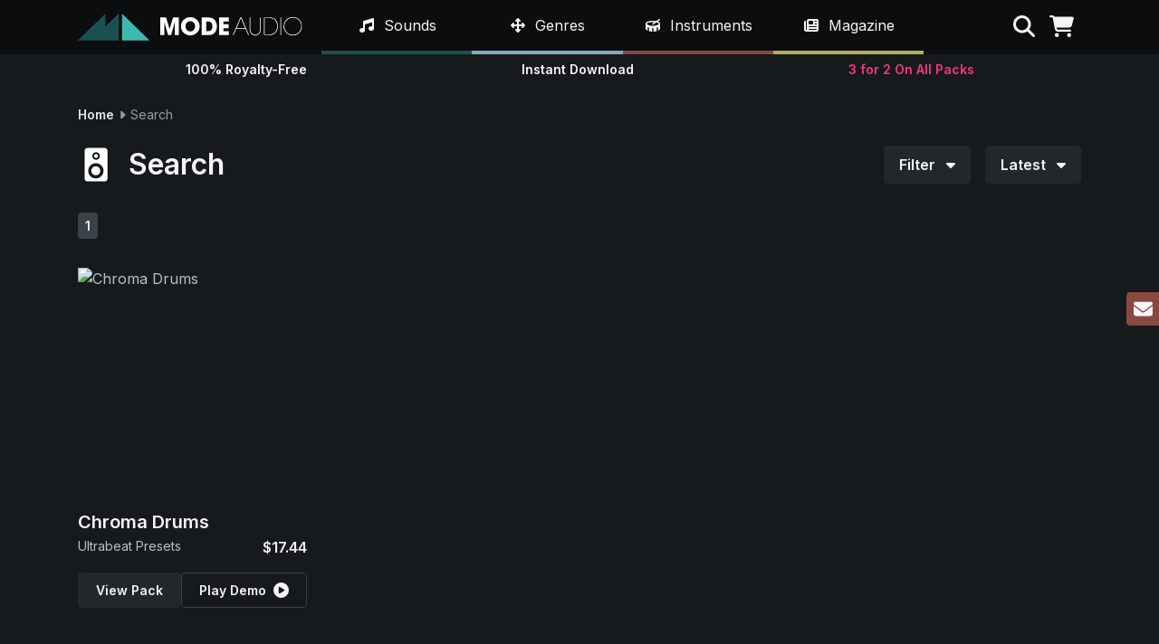

--- FILE ---
content_type: text/html; charset=UTF-8
request_url: https://modeaudio.com/search/techno/ultrabeat?page=all
body_size: 10345
content:
<!doctype html>
<html class="no-js" lang="en">
<head>
    <script>(function(w,d,s,l,i){w[l]=w[l]||[];w[l].push({'gtm.start':
  new Date().getTime(),event:'gtm.js'});var f=d.getElementsByTagName(s)[0],
  j=d.createElement(s),dl=l!='dataLayer'?'&l='+l:'';j.async=true;j.src=
  'https://www.googletagmanager.com/gtm.js?id='+i+dl;f.parentNode.insertBefore(j,f);
  })(window,document,'script','dataLayer','GTM-T8WGFX8M');</script>
    <meta charset="utf-8">
  <meta http-equiv="x-ua-compatible" content="ie=edge">
  <meta name="viewport" content="width=device-width, initial-scale=1">
            <title>Download Sample Packs, Music Loops & Synth Presets | ModeAudio</title>
                <meta name="description" content="ModeAudio's premium collection of quality, Royalty Free WAV sample packs, Reason Refills, Ableton Live Packs, Synth Presets and Drum Kit Sampler Patches!">
                <meta property="og:title" content="Download Sample Packs, Music Loops & Synth Presets | ModeAudio">
                <meta property="og:description" content="ModeAudio's premium collection of quality, Royalty Free WAV sample packs, Reason Refills, Ableton Live Packs, Synth Presets and Drum Kit Sampler Patches!">
                <meta property="og:url" content="https://modeaudio.com/">
                <meta property="og:image" content="https://modeaudio.com/img/modeaudio.png">
                <meta property="og:site_name" content="ModeAudio">
            <link rel="canonical" href="https://modeaudio.com/search/techno/ultrabeat">
              <meta name="robots" content="index, follow">
    <meta name="referrer" content="unsafe-url">
  <meta name="algolia-site-verification"  content="A59071B81B4729A4" />
  <link rel="icon" type="image/png" href="/favicon.ico">
  <link rel="publisher" href="https://plus.google.com/b/111441512758775367058/+ModeAudio/">
  <link rel="preconnect" href="https://fonts.googleapis.com">
  <link rel="preconnect" href="https://fonts.gstatic.com" crossorigin>
  <link rel="preconnect" href="https://www.google.com">
  <link rel="preconnect" href="https://www.gstatic.com" crossorigin>
  <link rel="preconnect" href="https://kit.fontawesome.com" crossorigin>
  <link href="https://fonts.googleapis.com/css2?family=Inter:wght@400;600&display=swap" rel="stylesheet">
  <script defer src="https://kit.fontawesome.com/be1c9b8509.js" crossorigin="anonymous"></script>
  <link href="https://modeaudio.com/css/style.css?v=1768492215715" media="all" type="text/css" rel="stylesheet">
  <script>
    document.documentElement.className='js';
    baseUrl='https://modeaudio.com/';
    captchaSiteKey="0x4AAAAAAABJSGyDv8kxD0Nr";
  </script>
  <script src="https://challenges.cloudflare.com/turnstile/v0/api.js"></script>
</head>
<body class="page-search-techno-ultrabeat">
      <noscript><iframe src="https://www.googletagmanager.com/ns.html?id=GTM-T8WGFX8M"
    height="0" width="0" style="display:none;visibility:hidden"></iframe></noscript>
    <div class="loader"><div class="loader__spinner"></div></div>
  <header class="site-header fixed-top">
  <div class="site-header-top position-relative bg-dark py-2 py-lg-0" style="z-index:1">
    <div class="container">
      <div class="row">
        <div class="col-7 col-lg-3 d-flex align-items-center">
          <a class="js-site-logo" href="https://modeaudio.com/">
            <img class="site-logo" src="/img/site/modeaudio_logo.svg" alt="ModeAudio" width="472" height="57">
          </a>
        </div>
        <nav class="col-12 col-lg-7 site-nav-wrap">
  <div class="container px-lg-0 bg-dark h-100">
    <ul class="site-nav position-relative d-flex list-unstyled mb-0">
      <li class="site-nav-item site-nav-item--sounds js-nav-item" data-id="Sounds">
        <div class="site-nav-item__label d-flex align-items-center">
          <a class="site-nav-item__link text-white d-block py-3 px-2 px-xl-3 text-decoration-none js-nav-link" href="https://modeaudio.com/royalty-free-sounds">
            <i class="fa-solid fa-music fa-fw me-1"></i>&nbsp;<span class="link-name">Sounds</span>
          </a>
          <div class="site-nav-item__expand d-flex justify-content-center align-items-center d-lg-none cursor-pointer js-nav-item-expand">
            <i class="fa-solid fa-fw fa-caret-down"></i>
          </div>
        </div>
        <div class="mega bg-dark p-2 p-lg-3 w-100">
          <div class="mega-header border-bottom pb-2 px-2 h6 mt-1 d-none d-lg-block">
            <a class="d-block js-nav-link text-white" href="https://modeaudio.com/royalty-free-sounds">Category</a>
          </div>
          <ul class="mega-list row mb-lg-3 mega-list--primary list-unstyled">
                          <li class="mega-list__item col-12 col-lg-4">
                <a class="mega-list__link js-nav-link" href="https://modeaudio.com/category/loops-sample-packs">Loops & Sample Packs</a>
              </li>
                          <li class="mega-list__item col-12 col-lg-4">
                <a class="mega-list__link js-nav-link" href="https://modeaudio.com/category/hits-patches">Hits & Patches</a>
              </li>
                          <li class="mega-list__item col-12 col-lg-4">
                <a class="mega-list__link js-nav-link" href="https://modeaudio.com/category/synth-presets">Synth Presets</a>
              </li>
                          <li class="mega-list__item col-12 col-lg-4">
                <a class="mega-list__link js-nav-link" href="https://modeaudio.com/category/field-recordings">Field Recordings</a>
              </li>
                          <li class="mega-list__item col-12 col-lg-4">
                <a class="mega-list__link js-nav-link" href="https://modeaudio.com/category/bundle-packs">Bundle Packs</a>
              </li>
                          <li class="mega-list__item col-12 col-lg-4">
                <a class="mega-list__link js-nav-link" href="https://modeaudio.com/category/plugins">Plugins</a>
              </li>
                        <li class="mega-list__item col-12 col-lg-4">
              <a class="mega-list__link js-nav-link" style="color:white !important;" href="https://modeaudio.com/deals">Deals</a>
            </li>
          </ul>
          <div class="d-none d-lg-block">
            <div class="mega-header border-bottom pb-1 px-2 h6 mt-1">
              <a class="d-block text-white js-nav-link" href="https://modeaudio.com/royalty-free-sounds">Formats</a>
            </div>
            <ul class="mega-list row mb-2 list-unstyled">
                              <li class="mega-list__item col-12 col-lg-4">
                  <a class="mega-list__link js-nav-link" href="https://modeaudio.com/serum-presets">Serum Presets</a>
                </li>
                              <li class="mega-list__item col-12 col-lg-4">
                  <a class="mega-list__link js-nav-link" href="https://modeaudio.com/fl-studio-packs">FL Studio Packs</a>
                </li>
                              <li class="mega-list__item col-12 col-lg-4">
                  <a class="mega-list__link js-nav-link" href="https://modeaudio.com/midi-files">MIDI Files</a>
                </li>
                              <li class="mega-list__item col-12 col-lg-4">
                  <a class="mega-list__link js-nav-link" href="https://modeaudio.com/vital-synth-presets">Vital Synth Presets</a>
                </li>
                              <li class="mega-list__item col-12 col-lg-4">
                  <a class="mega-list__link js-nav-link" href="https://modeaudio.com/ableton-live-packs">Ableton Live Packs</a>
                </li>
                              <li class="mega-list__item col-12 col-lg-4">
                  <a class="mega-list__link js-nav-link" href="https://modeaudio.com/mini-packs">Mini Packs</a>
                </li>
                              <li class="mega-list__item col-12 col-lg-4">
                  <a class="mega-list__link js-nav-link" href="https://modeaudio.com/drum-samples">Drum Samples</a>
                </li>
                              <li class="mega-list__item col-12 col-lg-4">
                  <a class="mega-list__link js-nav-link" href="https://modeaudio.com/reason-refills">Reason ReFills</a>
                </li>
                              <li class="mega-list__item col-12 col-lg-4">
                  <a class="mega-list__link js-nav-link" href="https://modeaudio.com/micro-packs">Micro Packs</a>
                </li>
                          </ul>
          </div>
        </div>
      </li>
      <li class="site-nav-item site-nav-item--genres js-nav-item" data-id="Genres">
        <div class="site-nav-item__label d-flex align-items-center">
          <a class="site-nav-item__link text-white d-block py-3 px-2 px-xl-3 text-decoration-none js-nav-link" href="https://modeaudio.com/royalty-free-sounds">
            <i class="fa-solid fa-arrows fa-fw me-1"></i>&nbsp;<span class="link-name">Genres</span>
          </a>
          <div class="site-nav-item__expand d-flex justify-content-center align-items-center d-lg-none cursor-pointer js-nav-item-expand">
            <i class="fa-solid fa-fw fa-caret-down"></i>
          </div>
        </div>
        <div class="mega bg-dark p-2 p-lg-3 w-100">
          <div class="mega-header border-bottom pb-2 px-2 h6 mt-1 d-none d-lg-block">
            <a class="d-block text-white js-nav-link" href="https://modeaudio.com/royalty-free-sounds">Genre</a>
          </div>
          <ul class="mega-list row mb-lg-3 mega-list--primary list-unstyled">
                          <li class="mega-list__item col-12 col-lg-4">
                <a class="mega-list__link js-nav-link" href="https://modeaudio.com/ambient-samples?page=all">Ambient</a>
              </li>
                          <li class="mega-list__item col-12 col-lg-4">
                <a class="mega-list__link js-nav-link" href="https://modeaudio.com/cinematic-samples-and-sounds?page=all">Cinematic</a>
              </li>
                          <li class="mega-list__item col-12 col-lg-4">
                <a class="mega-list__link js-nav-link" href="https://modeaudio.com/downtempo-chillout-samples-and-sounds?page=all">Downtempo</a>
              </li>
                          <li class="mega-list__item col-12 col-lg-4">
                <a class="mega-list__link js-nav-link" href="https://modeaudio.com/edm-samples-and-sounds?page=all">EDM</a>
              </li>
                          <li class="mega-list__item col-12 col-lg-4">
                <a class="mega-list__link js-nav-link" href="https://modeaudio.com/hip-hop-samples-and-sounds?page=all">Hip Hop</a>
              </li>
                          <li class="mega-list__item col-12 col-lg-4">
                <a class="mega-list__link js-nav-link" href="https://modeaudio.com/house-samples-and-sounds?page=all">House</a>
              </li>
                          <li class="mega-list__item col-12 col-lg-4">
                <a class="mega-list__link js-nav-link" href="https://modeaudio.com/lofi-samples-and-loops?page=all">LoFi</a>
              </li>
                          <li class="mega-list__item col-12 col-lg-4">
                <a class="mega-list__link js-nav-link" href="https://modeaudio.com/pop-samples-and-sounds?page=all">Pop</a>
              </li>
                          <li class="mega-list__item col-12 col-lg-4">
                <a class="mega-list__link js-nav-link" href="https://modeaudio.com/rnb-samples-and-sounds?page=all">R&B</a>
              </li>
                          <li class="mega-list__item col-12 col-lg-4">
                <a class="mega-list__link js-nav-link" href="https://modeaudio.com/synthwave-samples-and-retro-sounds?page=all">Synthwave</a>
              </li>
                          <li class="mega-list__item col-12 col-lg-4">
                <a class="mega-list__link js-nav-link" href="https://modeaudio.com/techno-samples-and-sounds?page=all">Techno</a>
              </li>
                          <li class="mega-list__item col-12 col-lg-4">
                <a class="mega-list__link js-nav-link" href="https://modeaudio.com/trap-samples-and-sounds?page=all">Trap</a>
              </li>
                      </ul>
          <div class="d-none d-lg-block">
            <div class="mega-header border-bottom pb-1 h6 px-2 mt-1"><a class="d-block js-nav-link" href="https://modeaudio.com/royalty-free-sounds">Formats</a></div>
            <ul class="mega-list row mb-2 list-unstyled">
                              <li class="mega-list__item col-12 col-lg-4">
                  <a class="mega-list__link js-nav-link" href="https://modeaudio.com/serum-presets">Serum Presets</a>
                </li>
                              <li class="mega-list__item col-12 col-lg-4">
                  <a class="mega-list__link js-nav-link" href="https://modeaudio.com/fl-studio-packs">FL Studio Packs</a>
                </li>
                              <li class="mega-list__item col-12 col-lg-4">
                  <a class="mega-list__link js-nav-link" href="https://modeaudio.com/midi-files">MIDI Files</a>
                </li>
                              <li class="mega-list__item col-12 col-lg-4">
                  <a class="mega-list__link js-nav-link" href="https://modeaudio.com/vital-synth-presets">Vital Synth Presets</a>
                </li>
                              <li class="mega-list__item col-12 col-lg-4">
                  <a class="mega-list__link js-nav-link" href="https://modeaudio.com/ableton-live-packs">Ableton Live Packs</a>
                </li>
                              <li class="mega-list__item col-12 col-lg-4">
                  <a class="mega-list__link js-nav-link" href="https://modeaudio.com/mini-packs">Mini Packs</a>
                </li>
                              <li class="mega-list__item col-12 col-lg-4">
                  <a class="mega-list__link js-nav-link" href="https://modeaudio.com/drum-samples">Drum Samples</a>
                </li>
                              <li class="mega-list__item col-12 col-lg-4">
                  <a class="mega-list__link js-nav-link" href="https://modeaudio.com/reason-refills">Reason ReFills</a>
                </li>
                              <li class="mega-list__item col-12 col-lg-4">
                  <a class="mega-list__link js-nav-link" href="https://modeaudio.com/micro-packs">Micro Packs</a>
                </li>
                          </ul>
          </div>
        </div>
      </li>
      <li class="site-nav-item site-nav-item--instruments js-nav-item" data-id="Instruments">
        <div class="site-nav-item__label d-flex align-items-center">
          <a class="site-nav-item__link text-white d-block py-3 px-2 px-xl-3 text-decoration-none js-nav-link" href="https://modeaudio.com/royalty-free-sounds">
            <i class="fa-solid fa-drum fa-fw me-1"></i>&nbsp;<span class="link-name">Instruments</span>
          </a>
          <div class="site-nav-item__expand d-flex justify-content-center align-items-center d-lg-none cursor-pointer js-nav-item-expand">
            <i class="fa-solid fa-fw fa-caret-down"></i>
          </div>
        </div>
        <div class="mega bg-dark p-2 p-lg-3 w-100">
          <div class="mega-header border-bottom pb-2 px-2 h6 mt-1 d-none d-lg-block">
            <a class="d-block text-white js-nav-link" href="https://modeaudio.com/royalty-free-sounds">Instrument</a>
          </div>
          <ul class="mega-list row mb-lg-3 mega-list--primary list-unstyled">
                          <li class="mega-list__item col-12 col-lg-4">
                <a class="mega-list__link js-nav-link" href="https://modeaudio.com/bass-samples-and-sounds?page=all">Bass</a>
              </li>
                          <li class="mega-list__item col-12 col-lg-4">
                <a class="mega-list__link js-nav-link" href="https://modeaudio.com/search/drums?page=all">Drums</a>
              </li>
                          <li class="mega-list__item col-12 col-lg-4">
                <a class="mega-list__link js-nav-link" href="https://modeaudio.com/guitar-samples-and-loops?page=all">Guitars</a>
              </li>
                          <li class="mega-list__item col-12 col-lg-4">
                <a class="mega-list__link js-nav-link" href="https://modeaudio.com/percussion-samples?page=all">Percussion</a>
              </li>
                          <li class="mega-list__item col-12 col-lg-4">
                <a class="mega-list__link js-nav-link" href="https://modeaudio.com/keys-piano-samples-and-sounds?page=all">Piano & Keys</a>
              </li>
                          <li class="mega-list__item col-12 col-lg-4">
                <a class="mega-list__link js-nav-link" href="https://modeaudio.com/sound-effects?page=all">SFX</a>
              </li>
                          <li class="mega-list__item col-12 col-lg-4">
                <a class="mega-list__link js-nav-link" href="https://modeaudio.com/synth-samples-and-sounds?page=all">Synths</a>
              </li>
                          <li class="mega-list__item col-12 col-lg-4">
                <a class="mega-list__link js-nav-link" href="https://modeaudio.com/synth-textures-and-drone-samples?page=all">Textures</a>
              </li>
                          <li class="mega-list__item col-12 col-lg-4">
                <a class="mega-list__link js-nav-link" href="https://modeaudio.com/vocal-samples-and-loops?page=all">Vocals</a>
              </li>
                      </ul>
          <div class="d-none d-lg-block">
            <div class="mega-header border-bottom pb-1 h6 px-2 mt-1"><a class="d-block js-nav-link" href="https://modeaudio.com/royalty-free-sounds">Formats</a></div>
            <ul class="mega-list row mb-2 list-unstyled">
                              <li class="mega-list__item col-12 col-lg-4">
                  <a class="mega-list__link js-nav-link" href="https://modeaudio.com/serum-presets">Serum Presets</a>
                </li>
                              <li class="mega-list__item col-12 col-lg-4">
                  <a class="mega-list__link js-nav-link" href="https://modeaudio.com/fl-studio-packs">FL Studio Packs</a>
                </li>
                              <li class="mega-list__item col-12 col-lg-4">
                  <a class="mega-list__link js-nav-link" href="https://modeaudio.com/midi-files">MIDI Files</a>
                </li>
                              <li class="mega-list__item col-12 col-lg-4">
                  <a class="mega-list__link js-nav-link" href="https://modeaudio.com/vital-synth-presets">Vital Synth Presets</a>
                </li>
                              <li class="mega-list__item col-12 col-lg-4">
                  <a class="mega-list__link js-nav-link" href="https://modeaudio.com/ableton-live-packs">Ableton Live Packs</a>
                </li>
                              <li class="mega-list__item col-12 col-lg-4">
                  <a class="mega-list__link js-nav-link" href="https://modeaudio.com/mini-packs">Mini Packs</a>
                </li>
                              <li class="mega-list__item col-12 col-lg-4">
                  <a class="mega-list__link js-nav-link" href="https://modeaudio.com/drum-samples">Drum Samples</a>
                </li>
                              <li class="mega-list__item col-12 col-lg-4">
                  <a class="mega-list__link js-nav-link" href="https://modeaudio.com/reason-refills">Reason ReFills</a>
                </li>
                              <li class="mega-list__item col-12 col-lg-4">
                  <a class="mega-list__link js-nav-link" href="https://modeaudio.com/micro-packs">Micro Packs</a>
                </li>
                          </ul>
          </div>
        </div>
      </li>
      <li class="site-nav-item site-nav-item--magazine js-nav-item" data-id="Magazine">
        <div class="site-nav-item__label d-flex align-items-center">
          <a class="site-nav-item__link text-white d-block py-3 px-2 px-xl-3 text-decoration-none js-nav-link" href="https://modeaudio.com/magazine">
            <i class="fa-solid fa-newspaper fa-fw me-1"></i>&nbsp;<span class="link-name">Magazine</span>
          </a>
          <div class="site-nav-item__expand d-flex justify-content-center align-items-center d-lg-none cursor-pointer js-nav-item-expand">
            <i class="fa-solid fa-fw fa-caret-down"></i>
          </div>
        </div>
        <div class="mega bg-dark p-2 p-lg-3 w-100">
          <div class="mega-header border-bottom pb-2 px-2 h6 mt-1 d-none d-lg-block"><a class="magazine-link js-nav-link" href="https://modeaudio.com/magazine">Latest Articles</a></div>
          <ul class="mega-list row mb-lg-2 mega-list--primary mega-list--articles list-unstyled">
                          <li class="mega-list__item col-12 col-lg-4">
                <a class="mega-list__link js-nav-link" href="https://modeaudio.com/magazine/3-free-ableton-live-racks-one-knob-fx">3 Free Ableton Live Racks: One Knob FX</a>
              </li>
                          <li class="mega-list__item col-12 col-lg-4">
                <a class="mega-list__link js-nav-link" href="https://modeaudio.com/magazine/lofi-hip-hop-5-production-essentials">LoFi Hip Hop: 5 Production Essentials</a>
              </li>
                          <li class="mega-list__item col-12 col-lg-4">
                <a class="mega-list__link js-nav-link" href="https://modeaudio.com/magazine/creating-epic-snares-using-airspace">Creating Epic Snares Using Airspace</a>
              </li>
                          <li class="mega-list__item col-12 col-lg-4">
                <a class="mega-list__link js-nav-link" href="https://modeaudio.com/magazine/using-airspace-3-sound-design-methods">Using Airspace: 3 Sound Design Methods</a>
              </li>
                          <li class="mega-list__item col-12 col-lg-4">
                <a class="mega-list__link js-nav-link" href="https://modeaudio.com/magazine/1-hour-of-serum-2-ambient-music">1 Hour Of Serum 2 | Ambient Music</a>
              </li>
                          <li class="mega-list__item col-12 col-lg-4">
                <a class="mega-list__link js-nav-link" href="https://modeaudio.com/magazine/an-introduction-to-serum-2">An Introduction To Serum 2</a>
              </li>
                      </ul>
          <div class="d-none d-lg-block">
            <div class="mega-header border-bottom pb-1 h6 px-2 mt-1"><a class="magazine-link js-nav-link" href="https://modeaudio.com/magazine">Categories</a></div>
            <ul class="mega-list row mb-2 list-unstyled">
                              <li class="mega-list__item col-12 col-lg-4">
                  <a class="mega-list__link js-nav-link" href="https://modeaudio.com/magazine/category/tutorials">Tutorials</a>
                </li>
                              <li class="mega-list__item col-12 col-lg-4">
                  <a class="mega-list__link js-nav-link" href="https://modeaudio.com/magazine/category/resources">Resources</a>
                </li>
                              <li class="mega-list__item col-12 col-lg-4">
                  <a class="mega-list__link js-nav-link" href="https://modeaudio.com/magazine/category/production-tips">Production Tips</a>
                </li>
                              <li class="mega-list__item col-12 col-lg-4">
                  <a class="mega-list__link js-nav-link" href="https://modeaudio.com/magazine/category/news">News</a>
                </li>
                              <li class="mega-list__item col-12 col-lg-4">
                  <a class="mega-list__link js-nav-link" href="https://modeaudio.com/magazine/category/mixes">Mixes</a>
                </li>
                              <li class="mega-list__item col-12 col-lg-4">
                  <a class="mega-list__link js-nav-link" href="https://modeaudio.com/magazine/category/quick-tips">Quick Tips</a>
                </li>
                              <li class="mega-list__item col-12 col-lg-4">
                  <a class="mega-list__link js-nav-link" href="https://modeaudio.com/magazine/category/video-tutorials">Video Tutorials</a>
                </li>
                          </ul>
          </div>
        </div>
      </li>
      <li class="site-nav-item d-flex d-lg-none js-nav-item">
        <a href="https://modeaudio.com/contact" class="site-nav-item__link text-white d-block py-3 py-xl-4 px-3 d-flex align-items-center h-100">Contact</a>      </li>
      <li class="site-nav-item d-flex d-lg-none js-nav-item">
        <a href="https://modeaudio.com/support" class="site-nav-item__link text-white d-block py-3 py-xl-4 px-3 d-flex align-items-center h-100">Support</a>      </li>
    </ul>
  </div>
</nav>
        <div class="col-5 col-lg-2 d-flex justify-content-end align-items-center nav-tools-wrap js-nav-tools">
          <ul class="d-flex list-unstyled mb-0 me-n2 me-lg-0">
            <li class="nav-tool px-2 cursor-pointer">
              <i id="search" title="Search" class="js-search fa-solid fa-search text-white"></i>
            </li>
            <li class="nav-tool px-2 position-relative cursor-pointer">
              <i id="cart" title="Shopping Cart" class="js-cart fa-solid fa-shopping-cart text-white"></i>
              <span id="cart-count"></span>
            </li>
            <li class="nav-tool js-mobile-nav d-lg-none px-2 cursor-pointer text-white">
              <i class="fa-solid fa-bars fa-fw" title="Menu"></i>
            </li>
          </ul>
        </div>
      </div>
    </div>
  </div>
  <div class="container">
    <div class="sub-header position-relative">
      <div class="drop drop-search w-100 js-drop">
  <form class="search-form js-search-form" method="GET" action="https://modeaudio.com/search" accept-charset="UTF-8">  <label for="q" class="form-label sr-only">Search term</label>
  <div class="input-group input-group-lg">
    <input type="text" id="q" name="q" class="form-control" aria-label="Search term" required minlength="3" autocomplete="off">
    <button class="btn btn-primary" type="submit">Search</button>
  </div>
  </form></div>
      <div class="drop drop-cart js-drop">
  Loading...
</div>
      <div class="player py-3 px-2 py-sm-2 bg-dark fixed-bottom w-100">
  <div class="container">
    <div class="d-flex align-items-center w-100">
      <div class="player-controls w-100 d-flex align-items-center text-white">
        <div class="player__play me-2 cursor-pointer js-player-play">
          <i class="fa-solid fa-circle-play fa-fw" aria-hidden="true"></i>
        </div>
        <div class="player__pause me-2 cursor-pointer js-player-pause">
          <i class="fa-solid fa-circle-pause fa-fw" aria-hidden="true"></i>
        </div>
        <a href="/" class="player__title text-truncate text-sm fw-bold me-3 js-player-title" aria-label="View pack page"></a>
        <div class="player__scrubber cursor-pointer js-player-scrub">
          <div class="player__position js-player-position" style="width:0%"></div>
        </div>
      </div>
    </div>
  </div>
</div>
      <div class="d-flex align-items-center justify-content-between h-100">
        <div class="text-sm text-center flex-fill fw-bold text-white">100% Royalty-Free</div>
        <div class="d-none d-sm-block flex-fill text-sm text-center fw-bold text-white">Instant Download</div>
        <div class="flex-fill text-sm text-center fw-bold">
                      <a href="https://modeaudio.com/royalty-free-sounds" style="color:#fd3578">
                                    3 for 2 On All Packs
                      </a>
        </div>
      </div>
    </div>
  </div>
</header>
  <div class="container">
    <div id="content">
            <div class="breadcrumb align-items-center text-sm my-4">
            <a class="js-breadcrumb-link fw-bold" href="https://modeaudio.com/">
        Home      </a>
    
          <i class="fa-solid fa-caret-right fa-fw text-gray-400"></i>
                <span class="text-gray-400">Search</span>
    
        </div>
      <div class="mb-sm-5">
  <div class="d-flex flex-column flex-lg-row justify-content-between mb-3 mb-sm-0">
    <div class="catalog-category d-flex align-items-center me-lg-3 mb-3 mb-lg-0">
              <h1 class="h3 m-0 d-flex align-items-center me-3">
          <img class="catalog-url-logo me-3" src="/img/site/format_icon_speaker.svg" />
          Search        </h1>
          </div>
    <div class="catalog-tools d-flex">
      <div class="dropdown js-dropdown">
        <button class="btn btn-gray-800 dropdown-toggle js-dropdown-toggle">
          Filter <i class="fa-solid fa-caret-down ms-2"></i>
        </button>
        <div class="dropdown-menu filter-dropdown-menu js-dropdown-menu p-0">
          <div class="filter-wrap p-3">
          <div class="filter-clear d-flex align-items-center justify-content-end">
        <a href="/royalty-free-sounds">Clear Filters <i class="fa-solid fa-xmark ms-1"></i></a>
      </div>
        <div class="row">
              <div class="col-12 col-sm-6 col-lg-3 mb-3 mb-lg-0">
          <div class="border-bottom h6 text-white pb-2 mb-2">Sound Type</div>
          <ul class="filter-list list-unstyled mb-0">
                          <li>
                                  <span class="filter-item d-block py-2 py-md-1 is-disabled">
                    <i class="fa-solid fa-square me-1" aria-hidden="true"></i> Bass                  </span>
                              </li>
                          <li>
                                                      <span class="filter-item d-block py-2 py-md-1 js-filter-link" data-href="https://modeaudio.com/search/drums/techno/ultrabeat?page=all">
                      <i class="fa-solid fa-square me-1" aria-hidden="true"></i> Drums                    </span>
                                                </li>
                          <li>
                                  <span class="filter-item d-block py-2 py-md-1 is-disabled">
                    <i class="fa-solid fa-square me-1" aria-hidden="true"></i> Guitars                  </span>
                              </li>
                          <li>
                                  <span class="filter-item d-block py-2 py-md-1 is-disabled">
                    <i class="fa-solid fa-square me-1" aria-hidden="true"></i> Percussion                  </span>
                              </li>
                          <li>
                                  <span class="filter-item d-block py-2 py-md-1 is-disabled">
                    <i class="fa-solid fa-square me-1" aria-hidden="true"></i> Piano & Keys                  </span>
                              </li>
                          <li>
                                  <span class="filter-item d-block py-2 py-md-1 is-disabled">
                    <i class="fa-solid fa-square me-1" aria-hidden="true"></i> SFX                  </span>
                              </li>
                          <li>
                                  <span class="filter-item d-block py-2 py-md-1 is-disabled">
                    <i class="fa-solid fa-square me-1" aria-hidden="true"></i> Synths                  </span>
                              </li>
                          <li>
                                  <span class="filter-item d-block py-2 py-md-1 is-disabled">
                    <i class="fa-solid fa-square me-1" aria-hidden="true"></i> Textures                  </span>
                              </li>
                          <li>
                                  <span class="filter-item d-block py-2 py-md-1 is-disabled">
                    <i class="fa-solid fa-square me-1" aria-hidden="true"></i> Vocals                  </span>
                              </li>
                      </ul>
        </div>
              <div class="col-12 col-sm-6 col-lg-3 mb-3 mb-lg-0">
          <div class="border-bottom h6 text-white pb-2 mb-2">Genre</div>
          <ul class="filter-list list-unstyled mb-0">
                          <li>
                                  <span class="filter-item d-block py-2 py-md-1 is-disabled">
                    <i class="fa-solid fa-square me-1" aria-hidden="true"></i> Ambient                  </span>
                              </li>
                          <li>
                                  <span class="filter-item d-block py-2 py-md-1 is-disabled">
                    <i class="fa-solid fa-square me-1" aria-hidden="true"></i> Cinematic                  </span>
                              </li>
                          <li>
                                                      <span class="filter-item d-block py-2 py-md-1 js-filter-link" data-href="https://modeaudio.com/search/downtempo/techno/ultrabeat?page=all">
                      <i class="fa-solid fa-square me-1" aria-hidden="true"></i> Downtempo                    </span>
                                                </li>
                          <li>
                                                      <span class="filter-item d-block py-2 py-md-1 js-filter-link" data-href="https://modeaudio.com/search/edm/techno/ultrabeat?page=all">
                      <i class="fa-solid fa-square me-1" aria-hidden="true"></i> EDM                    </span>
                                                </li>
                          <li>
                                                      <span class="filter-item d-block py-2 py-md-1 js-filter-link" data-href="https://modeaudio.com/search/hip-hop/techno/ultrabeat?page=all">
                      <i class="fa-solid fa-square me-1" aria-hidden="true"></i> Hip Hop                    </span>
                                                </li>
                          <li>
                                  <span class="filter-item d-block py-2 py-md-1 is-disabled">
                    <i class="fa-solid fa-square me-1" aria-hidden="true"></i> House                  </span>
                              </li>
                          <li>
                                  <span class="filter-item d-block py-2 py-md-1 is-disabled">
                    <i class="fa-solid fa-square me-1" aria-hidden="true"></i> LoFi                  </span>
                              </li>
                          <li>
                                                      <span class="filter-item d-block py-2 py-md-1 js-filter-link" data-href="https://modeaudio.com/search/pop/techno/ultrabeat?page=all">
                      <i class="fa-solid fa-square me-1" aria-hidden="true"></i> Pop                    </span>
                                                </li>
                          <li>
                                                      <span class="filter-item d-block py-2 py-md-1 js-filter-link" data-href="https://modeaudio.com/search/rnb/techno/ultrabeat?page=all">
                      <i class="fa-solid fa-square me-1" aria-hidden="true"></i> R&B                    </span>
                                                </li>
                          <li>
                                  <span class="filter-item d-block py-2 py-md-1 is-disabled">
                    <i class="fa-solid fa-square me-1" aria-hidden="true"></i> Synthwave                  </span>
                              </li>
                          <li>
                                                                          <span class="filter-item d-block py-2 py-md-1 js-filter-link is-active" data-href="https://modeaudio.com/search/ultrabeat?page=all">
                      <i class="fa-solid fa-check-square me-1" aria-hidden="true"></i> Techno                    </span>
                                                </li>
                          <li>
                                                      <span class="filter-item d-block py-2 py-md-1 js-filter-link" data-href="https://modeaudio.com/search/techno/trap/ultrabeat?page=all">
                      <i class="fa-solid fa-square me-1" aria-hidden="true"></i> Trap                    </span>
                                                </li>
                      </ul>
        </div>
              <div class="col-12 col-sm-6 col-lg-3 mb-3 mb-lg-0">
          <div class="border-bottom h6 text-white pb-2 mb-2">Software</div>
          <ul class="filter-list list-unstyled mb-0">
                          <li>
                                  <span class="filter-item d-block py-2 py-md-1 is-disabled">
                    <i class="fa-solid fa-square me-1" aria-hidden="true"></i> FM8                  </span>
                              </li>
                          <li>
                                  <span class="filter-item d-block py-2 py-md-1 is-disabled">
                    <i class="fa-solid fa-square me-1" aria-hidden="true"></i> Maschine                  </span>
                              </li>
                          <li>
                                  <span class="filter-item d-block py-2 py-md-1 is-disabled">
                    <i class="fa-solid fa-square me-1" aria-hidden="true"></i> Massive                  </span>
                              </li>
                          <li>
                                  <span class="filter-item d-block py-2 py-md-1 is-disabled">
                    <i class="fa-solid fa-square me-1" aria-hidden="true"></i> Serum                  </span>
                              </li>
                          <li>
                                  <span class="filter-item d-block py-2 py-md-1 is-disabled">
                    <i class="fa-solid fa-square me-1" aria-hidden="true"></i> Sylenth1                  </span>
                              </li>
                          <li>
                                  <span class="filter-item d-block py-2 py-md-1 is-disabled">
                    <i class="fa-solid fa-square me-1" aria-hidden="true"></i> Thor                  </span>
                              </li>
                          <li>
                                                                          <span class="filter-item d-block py-2 py-md-1 js-filter-link is-active" data-href="https://modeaudio.com/techno-samples-and-sounds?page=all">
                      <i class="fa-solid fa-check-square me-1" aria-hidden="true"></i> Ultrabeat                    </span>
                                                </li>
                          <li>
                                  <span class="filter-item d-block py-2 py-md-1 is-disabled">
                    <i class="fa-solid fa-square me-1" aria-hidden="true"></i> Vital                  </span>
                              </li>
                      </ul>
        </div>
              <div class="col-12 col-sm-6 col-lg-3 mb-3 mb-lg-0">
          <div class="border-bottom h6 text-white pb-2 mb-2">Format</div>
          <ul class="filter-list list-unstyled mb-0">
                          <li>
                                  <span class="filter-item d-block py-2 py-md-1 is-disabled">
                    <i class="fa-solid fa-square me-1" aria-hidden="true"></i> Ableton Live Packs                  </span>
                              </li>
                          <li>
                                  <span class="filter-item d-block py-2 py-md-1 is-disabled">
                    <i class="fa-solid fa-square me-1" aria-hidden="true"></i> Apple Loops / Logic Pro                  </span>
                              </li>
                          <li>
                                  <span class="filter-item d-block py-2 py-md-1 is-disabled">
                    <i class="fa-solid fa-square me-1" aria-hidden="true"></i> FL Studio Packs                  </span>
                              </li>
                          <li>
                                  <span class="filter-item d-block py-2 py-md-1 is-disabled">
                    <i class="fa-solid fa-square me-1" aria-hidden="true"></i> MIDI Files                  </span>
                              </li>
                          <li>
                                  <span class="filter-item d-block py-2 py-md-1 is-disabled">
                    <i class="fa-solid fa-square me-1" aria-hidden="true"></i> REX Loops                  </span>
                              </li>
                          <li>
                                  <span class="filter-item d-block py-2 py-md-1 is-disabled">
                    <i class="fa-solid fa-square me-1" aria-hidden="true"></i> Reason ReFills                  </span>
                              </li>
                          <li>
                                  <span class="filter-item d-block py-2 py-md-1 is-disabled">
                    <i class="fa-solid fa-square me-1" aria-hidden="true"></i> WAV Files                  </span>
                              </li>
                      </ul>
        </div>
          </div>
  </div>
        </div>
      </div>
      <div class="dropdown ms-3 js-dropdown">
        <button class="btn btn-gray-800 dropdown-toggle js-dropdown-toggle">
           Latest  <i class="fa-solid fa-caret-down ms-2"></i>
        </button>
        <div class="dropdown-menu dropdown-menu-end js-dropdown-menu">
                      <a class="dropdown-item" href="https://modeaudio.com/search/techno/ultrabeat?page=all&sort=price&dir=ASC">Price Ascending</a>
            <a class="dropdown-item" href="https://modeaudio.com/search/techno/ultrabeat?page=all&sort=price&dir=DESC">Price Descending</a>
                      <a class="dropdown-item" href="https://modeaudio.com/search/techno/ultrabeat?page=all&sort=created&dir=ASC"> Oldest</a>
            <a class="dropdown-item" href="https://modeaudio.com/search/techno/ultrabeat?page=all&sort=created&dir=DESC"> Latest</a>
                  </div>
      </div>
    </div>
  </div>
</div>
<div class="mb-5">
  <ul class="pagination pagination-sm flex-wrap">
        <li class="page-item active fw-bold">
      <a class="page-link" href="https://modeaudio.com/search/techno/ultrabeat?page=1">
        1      </a>
    </li>
    </ul>
</div>
<div class="row">
  <div class="col-12">
          <div class="row category-list">
                  <div class="col-12 col-sm-6 col-lg-3 mb-5 d-flex">
            <div class="product-tile position-relative d-flex flex-column w-100 js-product-tile" data-name="Chroma Drums">
  <img
    src="https://wsrv.nl/?output=webp&q=80&encoding=origin&w=253&h=253&url=https%3A%2F%2Fmodeaudio.com%2Fimg%2Fproducts%2Fchroma-drums_3.jpg"
    srcset="https://wsrv.nl/?output=webp&q=80&encoding=origin&w=253&h=253&url=https%3A%2F%2Fmodeaudio.com%2Fimg%2Fproducts%2Fchroma-drums_3.jpg, https://wsrv.nl/?output=webp&q=60&encoding=origin&w=253&h=253&dpr=2&url=https%3A%2F%2Fmodeaudio.com%2Fimg%2Fproducts%2Fchroma-drums_3.jpg 2x"
    alt="Chroma Drums"
    class="product-tile__image rounded-1"
    loading="lazy"
    width="253"
    height="253"
  >
  <div class="product-tile__overlay d-flex flex-fill flex-column justify-content-between pt-3">
    <div>
      <h3 class="h5 mb-1 text-truncate">
        <a href="https://modeaudio.com/product/chroma-drums-ultrabeat-presets" class="stretched-link text-truncate text-white">Chroma Drums</a>
      </h3>
      <div class="d-flex justify-content-between align-items-start w-100 mb-2 mb-md-3">
        <div class="text-sm mt-0 text-truncate">Ultrabeat Presets</div>
                  <div class="flex-shrink-0 ms-2"><span class="fw-bold text-white">$17.44</span></div>
              </div>
      <div class="product-tile__description rounded-1 text-sm mb-2">
        100 tight, ultra-flexible Drum Presets for Logic Pro - snap, crackle & pop!      </div>
    </div>
    <div class="d-flex flex-column gap-2 mt-2 mt-xl-0 flex-xl-row" style="z-index:1">
      <a href="https://modeaudio.com/product/chroma-drums-ultrabeat-presets" class="btn btn-gray-800 text-white btn-sm flex-fill js-no-prop" title="View">
        View Pack      </a>
            <div
        class="btn btn-outline-gray-700 btn-sm text-white d-flex flex-fill justify-content-center align-items-center play-btn js-play"
          data-title="Chroma Drums Demo" data-subtitle="Ultrabeat Presets" data-url="https://d3vpddfq0dlg9t.cloudfront.net/125437316.mp3" data-location="listing" data-link="https://modeaudio.com/product/chroma-drums-ultrabeat-presets" title="Play Demo"         data-loc="Tile"
      >
        Play Demo <i class="fa-solid fa-circle-play fa-lg ms-2"></i><i class="fa-solid fa-circle-pause fa-lg ms-2"></i>
      </div>
          </div>
  </div>
</div>
          </div>
              </div>
      <div class="mt-2 mb-5">
        <ul class="pagination pagination-sm flex-wrap">
        <li class="page-item active fw-bold">
      <a class="page-link" href="https://modeaudio.com/search/techno/ultrabeat?page=1">
        1      </a>
    </li>
    </ul>
      </div>
      <div>
              </div>
      </div>
</div>
              <div class="slideshow recommendations-slideshow my-5 mb-lg-9 pb-4 js-recommendations-slideshow">
          <div class="slide pb-3 pt-sm-3">
        <div class="recommendations-slide d-flex flex-column flex-md-row align-items-center justify-content-center h-100 gap-3 gap-md-5">
          <div class="recommendations-slide__image">
            <a class="text-decoration-none" href="/recommendations" aria-label="View more recommendations">
              <img
                src="https://wsrv.nl/?output=webp&q=80&encoding=origin&w=140&h=140&url=https%3A%2F%2Fmodeaudio.com%2Fimg%2Frecommendations%2Fkristoffer-wallman-content-manager-propellerhead-makers-of-reason.png"
                srcset="https://wsrv.nl/?output=webp&q=80&encoding=origin&w=140&h=140&url=https%3A%2F%2Fmodeaudio.com%2Fimg%2Frecommendations%2Fkristoffer-wallman-content-manager-propellerhead-makers-of-reason.png, https://wsrv.nl/?output=webp&q=80&encoding=origin&w=280&h=280&url=https%3A%2F%2Fmodeaudio.com%2Fimg%2Frecommendations%2Fkristoffer-wallman-content-manager-propellerhead-makers-of-reason.png 2x"
                loading="lazy"
                alt=""
              >
            </a>
          </div>
          <div class="d-flex flex-column flex-fill justify-content-center text-center text-md-start">
            <a class="fst-italic mb-2 text-white text-decoration-none" href="/recommendations">"ModeAudio is a strong provider of content in the official Reason ReFill shop. The quality of their ReFills is impeccable and their sense of style is spot on."</a>
            <div class="text-sm text-body">Reason Studios AB</div>
          </div>
        </div>
      </div>
          <div class="slide pb-3 pt-sm-3">
        <div class="recommendations-slide d-flex flex-column flex-md-row align-items-center justify-content-center h-100 gap-3 gap-md-5">
          <div class="recommendations-slide__image">
            <a class="text-decoration-none" href="/recommendations" aria-label="View more recommendations">
              <img
                src="https://wsrv.nl/?output=webp&q=80&encoding=origin&w=140&h=140&url=https%3A%2F%2Fmodeaudio.com%2Fimg%2Frecommendations%2Fnick-meehan-head-of-communications-bitwig-gmbh_1.png"
                srcset="https://wsrv.nl/?output=webp&q=80&encoding=origin&w=140&h=140&url=https%3A%2F%2Fmodeaudio.com%2Fimg%2Frecommendations%2Fnick-meehan-head-of-communications-bitwig-gmbh_1.png, https://wsrv.nl/?output=webp&q=80&encoding=origin&w=280&h=280&url=https%3A%2F%2Fmodeaudio.com%2Fimg%2Frecommendations%2Fnick-meehan-head-of-communications-bitwig-gmbh_1.png 2x"
                loading="lazy"
                alt=""
              >
            </a>
          </div>
          <div class="d-flex flex-column flex-fill justify-content-center text-center text-md-start">
            <a class="fst-italic mb-2 text-white text-decoration-none" href="/recommendations">"ModeAudio is among our featured collaborators, consistently designing amazing sounds with authentic style while clearly demonstrating the power of Bitwig Studio."</a>
            <div class="text-sm text-body">Bitwig GmbH</div>
          </div>
        </div>
      </div>
          <div class="slide pb-3 pt-sm-3">
        <div class="recommendations-slide d-flex flex-column flex-md-row align-items-center justify-content-center h-100 gap-3 gap-md-5">
          <div class="recommendations-slide__image">
            <a class="text-decoration-none" href="/recommendations" aria-label="View more recommendations">
              <img
                src="https://wsrv.nl/?output=webp&q=80&encoding=origin&w=140&h=140&url=https%3A%2F%2Fmodeaudio.com%2Fimg%2Frecommendations%2Frounik-sethi-editor-ask-audio-magazine_1.png"
                srcset="https://wsrv.nl/?output=webp&q=80&encoding=origin&w=140&h=140&url=https%3A%2F%2Fmodeaudio.com%2Fimg%2Frecommendations%2Frounik-sethi-editor-ask-audio-magazine_1.png, https://wsrv.nl/?output=webp&q=80&encoding=origin&w=280&h=280&url=https%3A%2F%2Fmodeaudio.com%2Fimg%2Frecommendations%2Frounik-sethi-editor-ask-audio-magazine_1.png 2x"
                loading="lazy"
                alt=""
              >
            </a>
          </div>
          <div class="d-flex flex-column flex-fill justify-content-center text-center text-md-start">
            <a class="fst-italic mb-2 text-white text-decoration-none" href="/recommendations">"Well-designed patches, loops, MIDI loops and more music production essentials, all at competitive prices. What's not to like?"</a>
            <div class="text-sm text-body">Rounik Sethi / Ask Audio Magazine</div>
          </div>
        </div>
      </div>
          <div class="slide pb-3 pt-sm-3">
        <div class="recommendations-slide d-flex flex-column flex-md-row align-items-center justify-content-center h-100 gap-3 gap-md-5">
          <div class="recommendations-slide__image">
            <a class="text-decoration-none" href="/recommendations" aria-label="View more recommendations">
              <img
                src="https://wsrv.nl/?output=webp&q=80&encoding=origin&w=140&h=140&url=https%3A%2F%2Fmodeaudio.com%2Fimg%2Frecommendations%2Fcenk-sayinli-elektron.png"
                srcset="https://wsrv.nl/?output=webp&q=80&encoding=origin&w=140&h=140&url=https%3A%2F%2Fmodeaudio.com%2Fimg%2Frecommendations%2Fcenk-sayinli-elektron.png, https://wsrv.nl/?output=webp&q=80&encoding=origin&w=280&h=280&url=https%3A%2F%2Fmodeaudio.com%2Fimg%2Frecommendations%2Fcenk-sayinli-elektron.png 2x"
                loading="lazy"
                alt=""
              >
            </a>
          </div>
          <div class="d-flex flex-column flex-fill justify-content-center text-center text-md-start">
            <a class="fst-italic mb-2 text-white text-decoration-none" href="/recommendations">"I really love the sounds ModeAudio provided for our 'Disturbance' Octatrack pack - the quality and versatility of their samples are a perfect match for our hardware."</a>
            <div class="text-sm text-body">Cenk Sayinli / Elektron</div>
          </div>
        </div>
      </div>
          <div class="slide pb-3 pt-sm-3">
        <div class="recommendations-slide d-flex flex-column flex-md-row align-items-center justify-content-center h-100 gap-3 gap-md-5">
          <div class="recommendations-slide__image">
            <a class="text-decoration-none" href="/recommendations" aria-label="View more recommendations">
              <img
                src="https://wsrv.nl/?output=webp&q=80&encoding=origin&w=140&h=140&url=https%3A%2F%2Fmodeaudio.com%2Fimg%2Frecommendations%2Feric-thibeault-applied-acoustics-systems_1.png"
                srcset="https://wsrv.nl/?output=webp&q=80&encoding=origin&w=140&h=140&url=https%3A%2F%2Fmodeaudio.com%2Fimg%2Frecommendations%2Feric-thibeault-applied-acoustics-systems_1.png, https://wsrv.nl/?output=webp&q=80&encoding=origin&w=280&h=280&url=https%3A%2F%2Fmodeaudio.com%2Fimg%2Frecommendations%2Feric-thibeault-applied-acoustics-systems_1.png 2x"
                loading="lazy"
                alt=""
              >
            </a>
          </div>
          <div class="d-flex flex-column flex-fill justify-content-center text-center text-md-start">
            <a class="fst-italic mb-2 text-white text-decoration-none" href="/recommendations">"ModeAudio has shown creativity, efficiency and overall professionalism throughout all phases of our sound pack project. We highly recommend them."</a>
            <div class="text-sm text-body">Eric Thibeault / Applied Acoustics Systems</div>
          </div>
        </div>
      </div>
          <div class="slide pb-3 pt-sm-3">
        <div class="recommendations-slide d-flex flex-column flex-md-row align-items-center justify-content-center h-100 gap-3 gap-md-5">
          <div class="recommendations-slide__image">
            <a class="text-decoration-none" href="/recommendations" aria-label="View more recommendations">
              <img
                src="https://wsrv.nl/?output=webp&q=80&encoding=origin&w=140&h=140&url=https%3A%2F%2Fmodeaudio.com%2Fimg%2Frecommendations%2Fkostas-katsikas-ableton.png"
                srcset="https://wsrv.nl/?output=webp&q=80&encoding=origin&w=140&h=140&url=https%3A%2F%2Fmodeaudio.com%2Fimg%2Frecommendations%2Fkostas-katsikas-ableton.png, https://wsrv.nl/?output=webp&q=80&encoding=origin&w=280&h=280&url=https%3A%2F%2Fmodeaudio.com%2Fimg%2Frecommendations%2Fkostas-katsikas-ableton.png 2x"
                loading="lazy"
                alt=""
              >
            </a>
          </div>
          <div class="d-flex flex-column flex-fill justify-content-center text-center text-md-start">
            <a class="fst-italic mb-2 text-white text-decoration-none" href="/recommendations">"Collaborating with ModeAudio has always been a real pleasure. With quality sounds, attention to detail and an overall high level of professionalism, ModeAudio are amongst Ableton's trusted sound partners.”</a>
            <div class="text-sm text-body">Kostas Katsikas / Ableton</div>
          </div>
        </div>
      </div>
      </div>
                    <div class="js-newsletter-form-wrap my-9 text-center">
  <div class="text-center text-white h4">Download 800MB of free sounds!</div>
  <p class="mb-4">Subscribe to our newsletter and get 800MB of free sounds, exclusive discounts, news, tutorials and more.</p>
  <div class="row">
    <div class="col-12 col-lg-6 offset-lg-3">
      <form class="newsletter-form js-newsletter-form" method="POST" action="https://modeaudio.com/newsletter" accept-charset="UTF-8">        <input type="hidden" name="csrf_token" value="P5F4k6yxjwo5KKXQx6YzdBhaIQgMURHEZx7vRJuz">        <label for="email" class="form-label sr-only">Email</label>
        <div class="input-group">
          <input type="email" name="email" id="email" class="form-control js-newsletter-form-input" placeholder="Enter your email" required>
          <button class="btn btn-info js-newsletter-form-button">Join Up <i class="fa-solid fa-envelope ms-2"></i></button>
        </div>
        <div class="my-4" id="newsletter-turnstile"></div>
      </form>      <p class="text-sm mt-4 mb-0 px-2 px-sm-5">
        We will never share your personal information with anyone else, ever - see our full <a href="https://modeaudio.com/doc/privacy-policy.pdf" target="blank" rel="noopener" class="no-follow">Privacy Policy</a>.
      </p>
    </div>
  </div>
</div>

<div class="newsletter-tab bg-info d-none d-md-flex align-items-center js-newsletter-link" data-loc="Right-tab">
  <a href="/free-sounds" class="d-block text-decoration-none text-white p-2 text-sm">
    <i title="Mailing List" class="fa-solid fa-envelope fa-xl me-2"></i> Download your free sounds!
  </a>
</div>
          </div>
  </div>
  <footer class="site-footer py-4 py-md-6 bg-dark">
  <div class="container">
    <div class="row">
      <div class="col-12 col-sm-6 col-lg-3 mb-3">
        <h5 class="border-bottom pb-3 mb-3 h5">Catalogue</h5>
        <ul class="list-unstyled mb-0">
                      <li class="mb-3 mb-lg-2"><a href="https://modeaudio.com/category/loops-sample-packs" class="text-sm d-block">Loops &amp; Sample Packs</a></li>
                      <li class="mb-3 mb-lg-2"><a href="https://modeaudio.com/category/hits-patches" class="text-sm d-block">Hits &amp; Patches</a></li>
                      <li class="mb-3 mb-lg-2"><a href="https://modeaudio.com/category/synth-presets" class="text-sm d-block">Synth Presets</a></li>
                      <li class="mb-3 mb-lg-2"><a href="https://modeaudio.com/category/field-recordings" class="text-sm d-block">Field Recordings</a></li>
                      <li class="mb-3 mb-lg-2"><a href="https://modeaudio.com/category/bundle-packs" class="text-sm d-block">Bundle Packs</a></li>
                      <li class="mb-3 mb-lg-2"><a href="https://modeaudio.com/category/plugins" class="text-sm d-block">Plugins</a></li>
                  </ul>
      </div>
      <div class="col-12 col-sm-6 col-lg-3 mb-3">
        <h5 class="border-bottom pb-3 mb-3 h5">Latest Articles</h5>
        <ul class="list-unstyled mb-0">
                      <li class="mb-3 mb-lg-2"><a href="https://modeaudio.com/magazine/3-free-ableton-live-racks-one-knob-fx" class="text-sm d-block">3 Free Ableton Live Racks: One Knob FX</a></li>
                      <li class="mb-3 mb-lg-2"><a href="https://modeaudio.com/magazine/lofi-hip-hop-5-production-essentials" class="text-sm d-block">LoFi Hip Hop: 5 Production Essentials</a></li>
                      <li class="mb-3 mb-lg-2"><a href="https://modeaudio.com/magazine/creating-epic-snares-using-airspace" class="text-sm d-block">Creating Epic Snares Using Airspace</a></li>
                      <li class="mb-3 mb-lg-2"><a href="https://modeaudio.com/magazine/using-airspace-3-sound-design-methods" class="text-sm d-block">Using Airspace: 3 Sound Design Methods</a></li>
                      <li class="mb-3 mb-lg-2"><a href="https://modeaudio.com/magazine/1-hour-of-serum-2-ambient-music" class="text-sm d-block">1 Hour Of Serum 2 | Ambient Music</a></li>
                      <li class="mb-3 mb-lg-2"><a href="https://modeaudio.com/magazine/an-introduction-to-serum-2" class="text-sm d-block">An Introduction To Serum 2</a></li>
                  </ul>
      </div>
      <div class="col-12 col-sm-6 col-lg-3 mb-3">
        <h5 class="border-bottom pb-3 mb-3 h5">More Links</h5>
        <ul class="list-unstyled mb-0">
          <li class="mb-3 mb-lg-2"><a href="https://modeaudio.com/free-taster-sound-packs" class="text-sm d-block">Free Taster Sound Packs</a></li>
          <li class="mb-3 mb-lg-2"><a href="https://modeaudio.com/who-we-are" class="text-sm d-block">Who We Are</a></li>
          <li class="mb-3 mb-lg-2"><a href="https://modeaudio.com/your-music" class="text-sm d-block">Your Music</a></li>
          <li class="mb-3 mb-lg-2"><a href="https://modeaudio.com/reviews" class="text-sm d-block">Reviews</a></li>
          <li class="mb-3 mb-lg-2"><a href="https://modeaudio.com/support" class="text-sm d-block">Support</a></li>
          <li class="mb-3 mb-lg-2"><a href="https://modeaudio.com/contact" class="text-sm d-block">Contact</a></li>
          <li class="mb-3 mb-lg-2"><a href="https://modeaudio.com/doc/terms-and-conditions.pdf" target="_blank" rel="noopener" class="text-sm d-block no-follow">Terms &amp; Conditions</a></li>
          <li class="mb-3 mb-lg-2"><a href="https://modeaudio.com/doc/privacy-policy.pdf" target="_blank" rel="noopener" class="text-sm d-block no-follow">Privacy Policy</a></li>
        </ul>
      </div>
      <div class="col-12 col-sm-6 col-lg-3 mb-3">
        <h5 class="border-bottom pb-3 mb-3 h5">Currency</h5>
        <ul class="list-unstyled mb-3 ">
          <li class="site-footer-currencies"><a href="https://modeaudio.com/currency/change/1" class="currency-select text-decoration-none js-currency-link text-white-50 no-follow" data-curr="EUR">
    <i title="Change currency to EUR" class="fa-solid fa-fw fa-eur"></i><span class="visually-hidden">EUR</span>
  </a>
    <a href="https://modeaudio.com/currency/change/2" class="currency-select text-decoration-none js-currency-link selected text-white no-follow" data-curr="USD">
    <i title="Change currency to USD" class="fa-solid fa-fw fa-dollar"></i><span class="visually-hidden">USD</span>
  </a>
    <a href="https://modeaudio.com/currency/change/0" class="currency-select text-decoration-none js-currency-link text-white-50 no-follow" data-curr="GBP">
    <i title="Change currency to GBP" class="fa-solid fa-fw fa-gbp"></i><span class="visually-hidden">GBP</span>
  </a>
</li>
        </ul>
        <h5 class="border-bottom pb-3 mb-3 h5">Follow Us</h5>
        <ul class="list-unstyled mb-0">
          <li class="d-flex justify-content-around justify-content-sm-start gap-2 flex-wrap">
            <a href="https://www.facebook.com/modeaudio" target="_blank" rel="noopener" title="Facebook" class="site-footer-social-link text-white site-footer-social-link--facebook">
              <i class="fa-brands fa-facebook-f"></i>
            </a>
            <a href="https://soundcloud.com/modeaudio" target="_blank" rel="noopener" title="Soundcloud" class="site-footer-social-link text-white site-footer-social-link--soundcloud">
              <i class="fa-brands fa-soundcloud"></i>
            </a>
            <a href="https://www.youtube.com/user/modeaudiotv" target="_blank" rel="noopener" title="YouTube" class="site-footer-social-link text-white site-footer-social-link--youtube">
              <i class="fa-brands fa-youtube"></i>
            </a>
            <a href="https://www.instagram.com/mode.audio/" target="_blank" rel="noopener" title="Instagram" class="site-footer-social-link text-white site-footer-social-link--instagram">
              <i class="fa-brands fa-instagram"></i>
            </a>
          </li>
        </ul>
      </div>
    </div>
    <div class="my-4 my-md-6 text-center">
      <div class="mb-4">
        <a href="https://www.paypal.com/uk/webapps/mpp/paypal-popup" title="How PayPal Works" onclick="javascript:window.open('https://www.paypal.com/uk/webapps/mpp/paypal-popup','WIPaypal','toolbar=no, location=no, directories=no, status=no, menubar=no, scrollbars=yes, resizable=yes, width=1060, height=700'); return false;">
          <img class="m-2" src="https://wsrv.nl/?output=webp&q=80&encoding=origin&url=https%3A%2F%2Fmodeaudio.com%2Fimg%2Fsite%2Fpaypal_logo.svg" width="105" height="28" alt="PayPal" loading="lazy">
        </a>
        <a href="https://www.braintreegateway.com/merchants/3tgvyzxwcg8dkqw9/verified" onclick="javascript:window.open('https://www.braintreegateway.com/merchants/3tgvyzxwcg8dkqw9/verified','Braintree Control Panel','toolbar=no, location=no, directories=no, status=no, menubar=no, scrollbars=yes, resizable=yes, width=1060, height=700'); return false;">
          <img class="m-2" src="https://wsrv.nl/?output=webp&q=80&encoding=origin&url=https%3A%2F%2Fmodeaudio.com%2Fimg%2Fsite%2Fbraintree_logo_white.svg" width="147" height="20" alt="Braintree" loading="lazy">
        </a>
        <img src="https://wsrv.nl/?output=webp&q=80&encoding=origin&url=https%3A%2F%2Fmodeaudio.com%2Fimg%2Fsite%2Fverified_by_visa_logo.png" width="70" height="30" class="m-2" alt="Verified by Visa" loading="lazy">
        <img src="https://wsrv.nl/?output=webp&q=80&encoding=origin&url=https%3A%2F%2Fmodeaudio.com%2Fimg%2Fsite%2Fmastercard_securecode_logo.png" width="99" height="30" class="m-2" alt="Mastercard Securecode" loading="lazy">
      </div>
      <div>
      </div>
      <img src="https://wsrv.nl/?output=webp&q=80&encoding=origin&url=https%3A%2F%2Fmodeaudio.com%2Fimg%2Fsite%2Fcards.png" alt="" style="max-width:777px;width:100%;height:auto" loading="lazy" width="777" height="33">
    </div>
    <div class="text-center text-sm">
      &copy; ModeAudio Ltd 2026. All rights reserved.
    </div>
  </div>
</footer>
  <div id="modal"></div>
  <script src="/js/main.min.js?v=1768492215774" async></script>
  
  <script type="application/ld+json">
    {
      "@context": "http://schema.org",
      "@type": "Organization",
      "url": "https://modeaudio.com/",
      "logo": "https://modeaudio.com/img/modeaudio.png"
    }
  </script>
</body>
</html>
